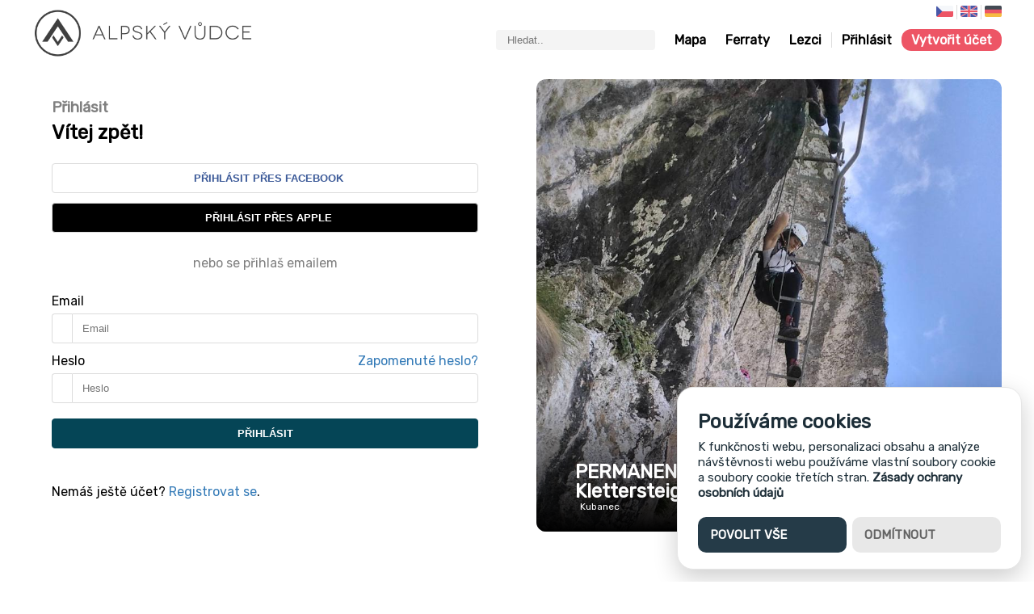

--- FILE ---
content_type: text/html; charset=UTF-8
request_url: https://alpskyvudce.cz/ferrata/Ari_and_Mat/backpack
body_size: 4359
content:

<!DOCTYPE html>
<html lang="en">
<head>
    <meta charset="UTF-8">
    <meta name="viewport" content="width=device-width, initial-scale = 1.0, maximum-scale=1.0" />
    <title>Přihlášení | Alpský Vůdce</title>
    <link rel="apple-touch-icon" sizes="57x57" href="/img/favicon/apple-icon-57x57.png"><link rel="apple-touch-icon" sizes="60x60" href="/img/favicon/apple-icon-60x60.png"><link rel="apple-touch-icon" sizes="72x72" href="/img/favicon/apple-icon-72x72.png"><link rel="apple-touch-icon" sizes="76x76" href="/img/favicon/apple-icon-76x76.png"><link rel="apple-touch-icon" sizes="114x114" href="/img/favicon/apple-icon-114x114.png"><link rel="apple-touch-icon" sizes="120x120" href="/img/favicon/apple-icon-120x120.png"><link rel="apple-touch-icon" sizes="144x144" href="/img/favicon/apple-icon-144x144.png"><link rel="apple-touch-icon" sizes="152x152" href="/img/favicon/apple-icon-152x152.png"><link rel="apple-touch-icon" sizes="180x180" href="/img/favicon/apple-icon-180x180.png"><link rel="icon" type="image/png" sizes="192x192"  href="/img/favicon/android-icon-192x192.png"><link rel="icon" type="image/png" sizes="32x32" href="/img/favicon/favicon-32x32.png"><link rel="icon" type="image/png" sizes="96x96" href="/img/favicon/favicon-96x96.png"><link rel="icon" type="image/png" sizes="16x16" href="/img/favicon/favicon-16x16.png"><link rel="manifest" href="/img/favicon/manifest.json"><meta name="msapplication-TileColor" content="#ffffff"><meta name="msapplication-TileImage" content="/img/favicon/ms-icon-144x144.png"><meta name="theme-color" content="#ffffff">    <meta name="description" content="Alpský vůdce | Největší český portál o via ferratách. Databáze ferrat v Česku, Rakousku, Itálii a dalších zemích. Vše zobrazeno v mapě s možností filtrování. Podrobné popisy ferrat, včetně možnosti vytvoření vlastního profilu a ukládání ferrat.">
    <meta name="keywords" content="Alpský vůdce,via ferrata,via ferraty,lezení,alpy,hory,ferraty v Rakousku, ferraty v Česku, ferraty v Itálii" />
    <!-- Twitter Card data -->
    <meta name="twitter:card" value="summary">
    <!-- Open Graph data -->
    <meta property="og:url" content="https://alpskyvudce.cz/ferrata/Ari_and_Mat/backpack">
    <meta property="og:title" content="Přihlášení | Alpský Vůdce">
    <meta property="og:description" content="Alpský vůdce | Největší český portál o via ferratách. Databáze ferrat v Česku, Rakousku, Itálii a dalších zemích. Vše zobrazeno v mapě s možností filtrování. Podrobné popisy ferrat, včetně možnosti vytvoření vlastního profilu a ukládání ferrat.">
    <meta property="og:type" content="article" />
    <meta property="og:image" content="https://ferrataguide.com/images/brand/logo-social.png" />
    <link href='/common/css/style.css?v=2012421d87f0cff5342ddd3bfcd2761c' rel='stylesheet' type='text/css'>
    <link rel="preconnect" href="https://fonts.gstatic.com" crossorigin>
    <link rel="preload" as="style" href="https://fonts.googleapis.com/css2?family=Rubik:wght@300;400&display=swap">
    <link rel="stylesheet" media="print" onload="this.onload=null;this.removeAttribute('media');" href="https://fonts.googleapis.com/css2?family=Rubik:wght@300;400&display=swap">
    <noscript>
        <link href="https://fonts.googleapis.com/css2?family=Rubik:wght@300;400&display=swap" rel="stylesheet">
    </noscript>
    <script type="module" src="https://cdn.jsdelivr.net/npm/ionicons@latest/dist/ionicons/ionicons.esm.js"></script>
    <link href='/page/signin/css/style.css?v=2012421d87f0cff5342ddd3bfcd2761c' rel='stylesheet' type='text/css'>    <script async src="https://pagead2.googlesyndication.com/pagead/js/adsbygoogle.js?client=ca-pub-3269023598414357"
            crossorigin="anonymous"></script>
</head>
<body>

<header>
    <div class="lang_menu">
        <div class="dropdown">
            <a id="currentLang" class="lang_option" href="https://alpskyvudce.cz">
                <img src="[data-uri]" data-src="/img/flags/cs_flag.png" loading="lazy" class="lazyload" alt="cs">
            </a>
            <a href="https://ferrataguide.com/ferrata/Ari_and_Mat/backpack" class="lang_option">
                            <img src="[data-uri]" data-src="/img/flags/gb_flag.png" loading="lazy" class="lazyload" alt="en">
                        </a><a href="https://ferrata.guide/de/ferrata/Ari_and_Mat/backpack" class="lang_option">
                            <img src="[data-uri]" data-src="/img/flags/de_flag.png" loading="lazy" class="lazyload" alt="de">
                        </a>        </div>
    </div>
    <div class="break"></div>
    <nav>
        <a href="/" style="display: flex; align-items: center">
            <img id="logo" src="/img/menu/logo_cs.png" alt="Alpský Vůdce">
                    </a>
        <div class="mobile_nav">
            <div class="burger" onclick="burgerMenu()">
                <div class="bar1"></div>
                <div class="bar2"></div>
                <div class="bar3"></div>
            </div>
        </div>
        <ul id="topMenu">
            <li class="menu_search"><form id="menu_search_form"><input type="text" id="menu_search_field" placeholder="Hledat.."/> <ion-icon id="menu_search_icon" name="search-outline"></ion-icon></form></li>
            <li><a href="/ferratas/map">Mapa</a></li>
            <li><a href="/ferratas">Ferraty</a></li>
                        <li><a href="/climbers">Lezci</a></li>
                            <li class="login"><a href="/signin?from=%2Fferrata%2FAri_and_Mat%2Fbackpack">Přihlásit</a></li>
                <li class="register"><a href="/signup">Vytvořit účet</a></li>
                    </ul>
    </nav>
    <div class="mobile_search_nav">
        <form id="menu_search_form"><input type="text" id="menu_search_mobile_field" placeholder="Hledat.."/> <ion-icon id="menu_search_mobile_icon" name="search-outline"></ion-icon></form>
    </div>
</header>

<section id="page">
    <section id="content">
        <div class="signin_container">
    <div class="signin_half">
        <h1>Přihlásit</h1>
        <h2>Vítej zpět!</h2>

        <a href="https://www.facebook.com/v5.0/dialog/oauth?client_id=684539945581402&state=be80a5528649bec712a316de876db286&response_type=code&sdk=php-sdk-5.2.0&redirect_uri=https%3A%2F%2Falpskyvudce.cz%2Ffb-callback.php&scope=email&auth_type=rerequest" rel="nofollow">
        <button style="color: #3b5998;" ><ion-icon name="logo-facebook"></ion-icon>Přihlásit přes Facebook</button>        </a>

        <a href="https://appleid.apple.com/auth/authorize?response_type=code&response_mode=form_post&client_id=com.ferrataguide&redirect_uri=https%3A%2F%2Falpskyvudce.cz%2Fapple-callback.php&state=5c11913704&scope=name+email" rel="nofollow">
        <button style="color: white;background-color: black;" ><ion-icon name="logo-apple"></ion-icon>Přihlásit přes Apple</button>        </a>

        <p class="gray">nebo se přihlaš emailem</p>

        <label for="signin_email">Email</label>
        <div class="icon_input" style="width: 100%;">
    <div class="icon"> <ion-icon name="mail-outline"></ion-icon> </div>
    <input type="text" name="signin_email" placeholder="Email" tabindex="1" id="signin_email" onkeyup="if(event.keyCode == 13) { signin_login(); return false; }"/>
    </div>        <label for="signin_password"><span>Heslo</span><span style="flex-grow: 1; text-align: right"><a href="/forgotten">Zapomenuté heslo?</a></span></label>
        <div class="icon_input" style="width: 100%;">
    <div class="icon"> <ion-icon name="lock-closed-outline"></ion-icon> </div>
    <input type="password" name="signin_password" placeholder="Heslo" tabindex="2" id="signin_password" onkeyup="if(event.keyCode == 13) { signin_login(); return false; }"/>
        <ion-icon name="eye-outline" onclick="let passwordInputsignin_password = document.getElementById('signin_password'); if (passwordInputsignin_password.getAttribute('type') === 'password') { passwordInputsignin_password.setAttribute('type', 'text') } else { passwordInputsignin_password.setAttribute('type', 'password'); }"></ion-icon>
    </div>        <br>
        <div class="signin_button_loading"> <button class="colorful" id="signin_button" onclick="signin_login();" tabindex="3">Přihlásit</button> <span class="loader" id="signin_loading"></span> </div>
        <p id="signin_error_message"></p>
        <p>Nemáš ještě účet? <a href="/signup">Registrovat se</a>. </p>
    </div>
    <div class="signin_half lazyload" data-bg="https://alpskyvudce.cz/images/ferrata/304/5203990.jpg">
        <a href="/ferrata/Tristkogel_Klettersteig"><h2>PERMANENTLY CLOSED - Tristkogel Klettersteig</h2></a><span class="small"><ion-icon name="camera-outline"></ion-icon> <a href="/user/7">Kubanec</a></span>
        <div class="signin_overlay"></div>
    </div>
</div>
<script></script>
<script src="/page/signin/js/script.min.js" async></script>    </section>
    <section class="ad" style="grid-column-start: 2;
  grid-column-end: 3;
  width: 100%;
  display: flex;
  align-items: center;">
<!-- add -->
<ins class="adsbygoogle"
     style="display: block; min-width: 100%; min-height: 1px;"
     data-ad-client="ca-pub-3269023598414357"
     data-ad-slot="5543336953"
     data-ad-format="rectangle"
     data-full-width-responsive="true"></ins>
</section>
<section class="footer">
    <div class="footer_section"><a href="/"><img src="/img/footer/av-red.png" alt="AV"></a><span class="small gray">&copy; 2026 Alpský Vůdce</span></div>
    <div class="footer_section">
        <h4>Ferraty</h4>
        <a href="/ferratas/map">Mapa</a>
        <a href="/ferratas/new">Přidat ferratu</a>
        <a href="/content/o_via_ferratach">O ferratách</a>
        <a href="/content/vybaveni">Vybavení</a>
    </div>
    <div class="footer_section">
        <h4>Lezci</h4>
        <a href="/climbers">Žebříček</a>
        <a href="/achievements">Úspěchy</a>
        <a href="/signin">Profil</a>
    </div>
    <div class="footer_section">
        <h4>Alpský Vůdce</h4>
        <a href="/subscription">Alpský Vůdce <span class="pro">Pro</span></a>
        <a href="/contact">Kontakt</a>
        <a href="/content/podminky-pouzivani">Podmínky používání</a>
        <div>
            <a href="https://www.facebook.com/alpskyvudce.cz/" target="_blank" rel="nofollow"><img src="[data-uri]" data-src="/img/footer/fb.png" alt="fb" class="lazyload" loading="lazy" width="20" height="20"></a>
            <a href="https://www.instagram.com/alpskyvudce.cz" target="_blank" rel="nofollow"><img src="[data-uri]" data-src="/img/footer/ig.png" alt="ig" class="lazyload" loading="lazy" width="20" height="20"></a>
            <a href="https://play.google.com/store/apps/details?id=cz.alpskyvudce.alpskyvudce" target="_blank" rel="nofollow"><img src="[data-uri]" data-src="/img/footer/android.png" alt="Android" class="lazyload" loading="lazy" height="20"></a>
            <a href="https://apps.apple.com/us/app/ferrataguide/id1549523239?platform=iphone" target="_blank" rel="nofollow"><img src="[data-uri]" data-src="/img/footer/ios.png" alt="iOS" class="lazyload" loading="lazy" height="20"></a>
        </div>
    </div>
</section>
    <section id="search_overlay">
        <div class="overlay_content">
            <header class="search_header">
                <h1>Hledat <span id="search_query"></span></h1>
                <button class="btn-circle" id="search_close_button"><ion-icon name="close-outline"></ion-icon></button>
            </header>
            <div class="filter_container">
                <ion-icon name="filter-outline"></ion-icon>
                <button class="filter_item active" id="search_all_filter">Vše</button>
                <button class="filter_item" id="search_ferratas_filter">Ferraty</button>
                <button class="filter_item" id="search_climbers_filter">Lezci</button>
                <button class="filter_item" id="search_articles_filter">Články</button>
            </div>
            <section class="search_seaction" id="search_ferratas">
                <h2><ion-icon name="location-outline"></ion-icon> Ferraty</h2>
                <div id="search_ferratas_container"></div>
            </section>
            <section class="search_seaction" id="search_climbers">
                <h2><ion-icon name="people-outline"></ion-icon> Lezci</h2>
                <div id="search_climbers_container"></div>
            </section>
            <section class="search_seaction" id="search_articles">
                <h2><ion-icon name="document-text-outline"></ion-icon> Články</h2>
                <div id="search_articles_container"></div>
            </section>
            <div id="search_nothing_found">
                <ion-icon name="sad-outline"></ion-icon>
                <span>Nic jsme nenašli</span>
            </div>
        </div>
    </section>
</section>

<script src="/common/js/main.min.js?v=2012421d87f0cff5342ddd3bfcd2761c"></script>
<script src="https://cdn.jsdelivr.net/gh/manucaralmo/GlowCookies@3.1.8/src/glowCookies.min.js"></script>
<script>
    glowCookies.start('en', {
        style: 1,
        position: 'right',
        bannerHeading: 'Používáme cookies',
        bannerDescription: 'K funkčnosti webu, personalizaci obsahu a analýze návštěvnosti webu používáme vlastní soubory cookie a soubory cookie třetích stran.',
        bannerLinkText: 'Zásady ochrany osobních údajů',
        acceptBtnText: 'Povolit vše',
        rejectBtnText: 'Odmítnout',
        manageText: 'Cookies',
        analytics: 'G-D4M9JCJRYF',
        policyLink: '/content/zasady-ochrany-osobnich-udaju'
    });
</script>
<!--<script async src="https://www.googletagmanager.com/gtag/js?id=G-D4M9JCJRYF"></script>-->
<script>
    let lastUpdate = 1770104948;
           window.onload = function () {
            signin_alterurl('ferrata/Ari_and_Mat/backpack');setupMenu();                      (adsbygoogle = window.adsbygoogle || []).push({});
       };
        /*window.dataLayer = window.dataLayer || []; function gtag(){dataLayer.push(arguments);} gtag('js', new Date()); gtag('config', 'G-D4M9JCJRYF');*/
    /*if("loading"in HTMLImageElement.prototype){document.querySelectorAll('img[loading="lazy"]').forEach(e=>{e.src=e.dataset.src})}else{*/const e=document.createElement("script");e.src="/common/js/lazysizes.min.js",document.body.appendChild(e)/*}*/
</script>
<div id="popup_bg" onclick="hidePopUp();"><ion-icon name="close-outline" id="popup_close"></ion-icon><div id="popup_inside" onclick="window.event.stopPropagation();"></div></div>
</body>
</html>


--- FILE ---
content_type: text/html; charset=utf-8
request_url: https://www.google.com/recaptcha/api2/aframe
body_size: 267
content:
<!DOCTYPE HTML><html><head><meta http-equiv="content-type" content="text/html; charset=UTF-8"></head><body><script nonce="GL_7YY9-f01Qju-PpIp3rQ">/** Anti-fraud and anti-abuse applications only. See google.com/recaptcha */ try{var clients={'sodar':'https://pagead2.googlesyndication.com/pagead/sodar?'};window.addEventListener("message",function(a){try{if(a.source===window.parent){var b=JSON.parse(a.data);var c=clients[b['id']];if(c){var d=document.createElement('img');d.src=c+b['params']+'&rc='+(localStorage.getItem("rc::a")?sessionStorage.getItem("rc::b"):"");window.document.body.appendChild(d);sessionStorage.setItem("rc::e",parseInt(sessionStorage.getItem("rc::e")||0)+1);localStorage.setItem("rc::h",'1770104950373');}}}catch(b){}});window.parent.postMessage("_grecaptcha_ready", "*");}catch(b){}</script></body></html>

--- FILE ---
content_type: text/css
request_url: https://alpskyvudce.cz/common/css/style.css?v=2012421d87f0cff5342ddd3bfcd2761c
body_size: 3328
content:
body,html{margin:0;padding:0;width:100%;height:100%;font-family:"Rubik",sans-serif;text-rendering:optimizeLegibility;font-feature-settings:"calt" on}a:link,a:visited{color:#337ab7;text-decoration:none;transition-duration:.25s}a:hover{opacity:.7}h1{font-size:32px}img.lazyload{background-color:#c3c3c3}header{width:100%;display:flex !important;justify-content:center;flex-wrap:wrap}header div.lang_menu{width:1200px;display:flex;justify-content:flex-end;z-index:999}header div.lang_menu div.dropdown{display:flex;position:relative;max-width:120px;margin-top:6px;height:18px;cursor:pointer}header div.lang_menu div.dropdown a.lang_option{display:inline-block;border-left:1px solid #dcdcdc;padding-left:4px;margin-right:4px}header div.lang_menu div.dropdown a.lang_option:first-of-type{border-left:none}header div.lang_menu div.dropdown a.lang_option:last-of-type{margin-right:0}header div.lang_menu div.dropdown img{height:14px}@media(max-device-width: 1200px){header div.lang_menu{width:calc(100% - 24px);margin:0 12px}}header div.break{flex-basis:100%;height:0}header nav{width:1200px;height:50px;display:flex;align-items:center;z-index:998}header nav a:link{color:#000;text-decoration:none;transition-duration:.25s}header nav a:visited{color:#000}header nav a:hover{opacity:.7}header nav img#logo{height:62px;margin-top:-16px}header nav .pro_border{margin-left:8px;margin-bottom:16px}header nav div.mobile_nav{display:none;flex-grow:1}header nav div.mobile_nav div.burger{display:inline-block;cursor:pointer}header nav div.mobile_nav div.burger div.bar1,header nav div.mobile_nav div.burger div.bar2,header nav div.mobile_nav div.burger div.bar3{width:35px;height:3px;background-color:#333;margin:6px 0;transition:.4s}header nav ul{display:flex;justify-content:flex-end;align-items:center;flex-grow:1;list-style:none;z-index:99}header nav ul li{display:flex;align-items:center;padding:0 12px;font-weight:bold;cursor:pointer}header nav ul li img{height:24px;margin-left:6px}header nav ul li.menu_search form{display:flex;background-color:#f4f4f4;border-radius:4px;padding:4px 12px}header nav ul li.menu_search form input[type=text]{border:none;background:rgba(0,0,0,0)}header nav ul li.menu_search form input[type=text]:focus{outline:none}header nav ul li:last-of-type{padding-right:0}header nav ul li.icons{border-left:1px solid #dcdcdc;border-right:1px solid #dcdcdc;padding-right:12px}header nav ul li.icons span{position:relative}header nav ul li.icons span div.badge{display:none;position:absolute;top:-6px;right:0;padding:2px;border-radius:4px;color:#fff;font-size:10px;background-color:#ed5565}header nav ul li.icons img{width:20px;height:20px;margin:0 4px}header nav ul li.login{border-left:1px solid #dcdcdc}header nav ul li.register{background-color:#ed5565;border-radius:12px;color:#fff;padding:4px 12px}header nav ul li.register a{color:#fff}header div.mobile_search_nav{display:none}@media(max-device-width: 1200px){header nav{width:calc(100% - 24px);margin:0 12px;flex-wrap:wrap}header nav ul li{white-space:nowrap}}@media(max-device-width: 800px){header nav img#logo{margin-top:2px}header nav .pro_border{display:none;margin-bottom:-2px}header nav div.mobile_nav{display:flex;justify-content:flex-end}header nav ul{display:none;flex-wrap:wrap;width:100%;margin-left:-12px;margin-right:-12px;padding:0 12px;background-color:rgba(255,255,255,.9)}header nav ul li{width:100%;margin:12px;padding:0}header nav ul li.menu_search{display:none}header nav ul li.icons{border:none}header nav ul li.icons span{margin:0 12px}header nav ul li.icons span:first-of-type{margin-left:0}header nav ul li.login{border:none}header div.mobile_search_nav{display:flex;width:100%;margin-top:24px}header div.mobile_search_nav form{display:flex;background-color:#f4f4f4;width:calc(100% - 48px);margin:0 12px;border-radius:4px;padding:4px 12px}header div.mobile_search_nav form input[type=text]{border:none;background:rgba(0,0,0,0);flex-grow:1}header div.mobile_search_nav form input[type=text]:focus{outline:none}}div.header_stripe{width:100%;height:30px;display:flex;align-items:center;background-color:#3694ff;margin-top:12px}div.header_stripe div.header_stripe_text{margin:0 auto;width:1200px;font-weight:normal;text-align:center}div.header_stripe div.header_stripe_text a{color:#fff}div.header_banner{display:flex;flex-direction:row;align-items:center;gap:48px;width:1400px;height:120px;margin-right:auto;margin-left:auto;margin-top:12px;border-radius:12px;background-size:cover;background-position:center;color:#fff}div.header_banner div{flex-grow:1;margin-left:24px}div.header_banner div h1{margin:0}div.header_banner div p{margin:0}div.header_banner form{text-align:center}div.header_banner form button{margin-right:24px;white-space:nowrap}div.header_banner form i{font-size:12px}@media(max-device-width: 1400px){div.header_banner{width:calc(100% - 48px);margin:12px 24px 0}}@media(max-device-width: 1200px){div.header_stripe{padding:6px 0}div.header_stripe div.header_stripe_text{width:100%}}@media(max-device-width: 900px){div.header_banner div{margin:0 12px}div.header_banner div h1{text-align:center}div.header_banner div p{display:none}div.header_banner button{margin:0 12px}}@media(max-device-width: 900px){div.header_banner{flex-direction:column;justify-content:center;height:200px;gap:12px}div.header_banner div{display:flex;align-items:center;flex-grow:0}}section.add{grid-column-start:2;grid-column-end:3;display:flex;align-items:center}section.footer{grid-column-start:2;grid-column-end:3;display:flex;margin-top:64px;margin-bottom:64px}section.footer div.footer_section{flex-grow:1;display:flex;flex-direction:column}section.footer div.footer_section h4{padding:0;margin:12px 0 6px}section.footer div.footer_section a{margin:6px 0;color:gray}section.footer div.footer_section div{margin:6px 0}section.footer div.footer_section div img:first-of-type{margin-right:2px}section.footer div.footer_section:first-of-type{position:relative}section.footer div.footer_section:first-of-type img{width:36px;height:36px}section.footer div.footer_section:first-of-type span.small{position:absolute;bottom:12px;left:0}section.footer div.footer_section:first-of-type a{margin:0}@media(max-device-width: 1200px){section.footer div.footer_section{padding-left:12px}section.footer div.footer_section:first-of-type span.small{position:absolute;bottom:12px;left:12px}}@media(max-device-width: 800px){section.footer{display:flex;flex-direction:column}section.footer div.footer_section{margin-top:32px;margin-left:12px;margin-right:12px;width:calc(100% - 24px)}section.footer div.footer_section:first-of-type{margin-top:0;display:flex;flex-direction:row;align-items:center}section.footer div.footer_section:first-of-type a{flex-grow:1;margin:0}section.footer div.footer_section:first-of-type span.small{position:sticky;line-height:36px;padding-right:12px}}section#page{width:100%;min-height:100%;display:grid;grid-template-columns:auto 1200px auto;grid-template-rows:auto;position:relative}section#page section#content{grid-column-start:2;grid-column-end:3;grid-row-start:1;min-height:100%;position:relative}@media(max-device-width: 800px){section#page{margin-top:60px}}@media(max-device-width: 1200px){section#page{grid-template-columns:0 100% 0}section#page section#content{padding:0 16px}}section#page section#search_overlay{display:none;position:absolute;width:100%;overflow-x:hidden;overflow-y:auto;left:0;right:0;top:0;bottom:0;background-color:#fff;z-index:5}section#page section#search_overlay div.overlay_content{width:1200px;margin:0 auto}section#page section#search_overlay div.overlay_content header.search_header{display:flex;align-items:center;justify-content:left}section#page section#search_overlay div.overlay_content header.search_header h1{font-weight:normal;flex-grow:1}section#page section#search_overlay div.overlay_content header.search_header h1 span{font-weight:bold}section#page section#search_overlay section.search_seaction{display:none}section#page section#search_overlay section.search_seaction h2{display:flex;align-items:center;padding-bottom:12px;margin-top:24px;border-bottom:1px solid #dcdcdc;line-height:100%}section#page section#search_overlay section.search_seaction h2 ion-icon{margin-right:6px}section#page section#search_overlay section.search_seaction div.ferratas_searched_ferrata_item{padding:6px 0;display:flex;align-items:center}section#page section#search_overlay section.search_seaction div.ferratas_searched_ferrata_item img{margin-right:6px}section#page section#search_overlay section.search_seaction div.ferratas_searched_ferrata_item span.gray{display:inline-block;margin:0 2px}section#page section#search_overlay section.search_seaction div.ferratas_searched_ferrata_item ion-icon[name=document-text-outline]{color:#000;border:1px solid #dcdcdc;background-color:#ebebeb;border-radius:12px;margin-right:6px;width:20px;height:20px;padding:6px}section#page section#search_overlay div#search_nothing_found{display:none;flex-direction:column;align-items:center;padding:48px 0}@media(max-device-width: 1200px){section#page section#search_overlay{width:calc(100% - 48px);padding:0 24px}section#page section#search_overlay div.overlay_content{width:100%}}div.icon_input{display:flex;position:relative}div.icon_input div.icon{align-items:center;display:flex;justify-content:center;padding:0 12px;border-top-left-radius:4px;border-bottom-left-radius:4px;border:1px solid #dcdcdc;border-right:none}div.icon_input input{flex:1;border-top-right-radius:4px;border-bottom-right-radius:4px;border:1px solid #dcdcdc;padding:10px 12px;transition:.25s}div.icon_input ion-icon[name=eye-outline]{position:absolute;right:12px;top:50%;margin-top:-12px;height:24px;cursor:pointer}button{border:1px solid #dcdcdc;border-radius:4px;padding:10px 25px;background-color:#fff;font-weight:bold;text-transform:uppercase;cursor:pointer;display:flex;align-items:center}button ion-icon{margin:0 4px}button:hover{filter:brightness(90%)}button.action{height:40px}button.colorful{background-color:#054556;border-color:#054556;color:#fff}button.colorful:disabled{background-color:#dcdcdc;border-color:gray;color:gray}button.colorin{color:#054556}button.btn-circle{width:30px;height:30px;padding:0;border:1px solid #dcdcdc;border-radius:50%;background-color:#fff;cursor:pointer;display:flex;align-items:center;justify-content:center}button.btn-circle ion-icon{margin:0;padding:0;font-size:18px}ion-icon{font-size:21px}span.verifiedName{display:inline-block}span.verifiedName span{display:flex;align-items:center}span.verifiedName span ion-icon{color:#3694ff;font-size:18px;margin-left:2px}img.avatar{border-radius:12px;border:1px solid #dcdcdc;background-color:#c3c3c3}div.filter_container{display:inline-flex;flex-wrap:wrap;align-items:center;gap:12px;row-gap:12px}div.filter_container button.filter_item{display:flex;align-items:center;border-radius:10px;padding:6px 12px;font-size:14px;font-weight:normal;text-align:left}div.filter_container button.active{font-weight:bold;background-color:#f8f8f8}span.achievement_badge,span.platinum_achievement,span.gold_achievement,span.silver_achievement,span.bronze_achievement{border-radius:4px;padding:6px;border:1px solid #dcdcdc;background-color:#efefef;display:inline-block;margin-bottom:4px;white-space:nowrap}span.achievement_badge span.badge_circle,span.platinum_achievement span.badge_circle,span.gold_achievement span.badge_circle,span.silver_achievement span.badge_circle,span.bronze_achievement span.badge_circle{display:inline-block;width:12px;height:12px;border-radius:50%;margin-right:4px}.bronze_achievement span.badge_circle{background-color:#cd7f32}.silver_achievement span.badge_circle{background-color:silver}.gold_achievement span.badge_circle{background-color:gold}.platinum_achievement span.badge_circle{background-color:#1fc8db;background-image:linear-gradient(141deg, #9fb8ad 0%, #1fc8db 51%, #2cb5e8 75%)}.tooltip_container{position:relative}.tooltip_container:hover .tooltip{opacity:1;visibility:visible}.tooltip{opacity:0;visibility:hidden;background-color:rgba(0,0,0,.8);color:#fff;text-align:center;padding:4px 12px;border-radius:4px;position:absolute;z-index:2;bottom:calc(100% + 6px);left:50%;margin-left:-42px;transition:opacity 250ms}div#popup_bg{position:fixed;top:0;left:0;right:0;bottom:0;display:none;align-items:center;justify-content:center;background:rgba(255,255,255,.9);transition-duration:.25s;z-index:9999}div#popup_bg ion-icon#popup_close{position:absolute;top:12px;right:12px;cursor:pointer;font-size:32px}div#popup_bg button.popup_image_delete{position:absolute;top:12px;right:56px;height:32px;padding:0;background:rgba(0,0,0,0);border:none;color:red;display:flex;align-items:center;cursor:pointer}div#popup_bg button.popup_image_delete ion-icon{font-size:21px;margin-right:6px}div#popup_bg button.popup_image_delete:disabled{color:gray}div#popup_bg ion-icon#imageGallery_left{position:absolute;cursor:pointer;color:#fff;left:24px;top:50%;margin-top:-32px;font-size:64px}div#popup_bg ion-icon#imageGallery_right{position:absolute;cursor:pointer;color:#fff;right:24px;top:50%;margin-top:-32px;font-size:64px}div#popup_bg div#popup_inside{padding:0 24px;border-radius:4px;background-color:#fff;border:1px solid #dcdcdc;box-shadow:0px 0px 4px -2px gray;max-height:100%;overflow-y:auto;max-width:100%}@media(max-device-width: 800px){div#popup_bg ion-icon#imageGallery_left{left:0;font-size:48px;margin-top:-24px}div#popup_bg ion-icon#imageGallery_right{right:0;font-size:48px;margin-top:-24px}}button#scrollToTopBtn{position:fixed;right:24px;bottom:24px;z-index:99;display:none;width:48px;height:48px;padding:0;border:1px solid #dcdcdc;border-radius:50%;background-color:#fff;cursor:pointer;align-items:center;justify-content:center}button#scrollToTopBtn ion-icon{font-size:36px;color:gray}.loader{border:6px solid #f3f3f3;border-top:6px solid #ed5565;border-radius:50%;width:18px;height:18px;animation:spin 2s linear infinite;display:inline-block}button .loader{border:3px solid #f3f3f3;border-top:3px solid #ed5565;width:9px;height:9px;margin-left:6px}@keyframes spin{0%{transform:rotate(0deg)}100%{transform:rotate(360deg)}}.lazyload,.lazyloading{opacity:0}.lazyloaded{opacity:1;transition:opacity 300ms}.circle{border-radius:50%}.pro{background:linear-gradient(to right, #ffd833, #337ab7);background-clip:text;color:rgba(0,0,0,0);display:inline-block}.pro_border{border:2px solid rgba(0,0,0,0);border-radius:14px;background:linear-gradient(white, white),linear-gradient(to right, #ffd833, #337ab7);background-origin:border-box;background-clip:content-box,border-box}.gray{color:gray}.dark_gray{color:dimgray}.red{color:maroon}.error_red{color:red}.gainsboro{color:#dcdcdc}.green{color:#32cd32}.five_star_green{color:#4cb050}.four_star_green{color:#add632}.three_star_yellow{color:#ffd833}.two_star_orange{color:#ffb234}.one_star_red{color:#ff8b5c}.small{font-size:12px}.medium{font-size:24px}.big{font-size:48px}.huge{font-size:68px;font-weight:100}@media(max-device-width: 1200px){.over-1200{display:none !important}}@media(max-device-width: 1000px){.over-1000{display:none !important}}.below-800{display:none}@media(max-device-width: 800px){.over-800{display:none !important}.below-800{display:block}}.vertical_ad{display:none}@media(min-device-width: 1599px){.vertical_ad{display:block;position:absolute;top:100px;left:50%;right:50%;margin-left:620px;width:calc((100% - 1280px)/2);max-width:300px;height:430px;max-height:430px}}/*# sourceMappingURL=style.css.map */


--- FILE ---
content_type: text/css
request_url: https://alpskyvudce.cz/page/signin/css/style.css?v=2012421d87f0cff5342ddd3bfcd2761c
body_size: 496
content:
.signin_container{width:100%;display:flex}.signin_container div.signin_half:first-of-type h1{color:gray;margin:24px 0 0;padding:0;font-size:1.17em}.signin_container div.signin_half:first-of-type h2{margin-top:6px;margin-bottom:24px}.signin_container div.signin_half{width:calc(50% - 72px);padding:24px;margin-right:24px;background-repeat:no-repeat;background-size:cover}.signin_container div.signin_half p:first-of-type{width:100%;text-align:center;padding:12px 0}.signin_container div.signin_half button{width:100%;justify-content:center}.signin_container div.signin_half button:first-of-type{margin-bottom:12px}.signin_container div.signin_half ion-icon[name=logo-apple]{color:#fff}.signin_container div.signin_half:last-of-type{display:flex;flex-direction:column;justify-content:flex-end;border-radius:12px;margin-top:24px;position:relative;margin-right:0;margin-left:24px}.signin_container div.signin_half:last-of-type h2{color:#fff;line-height:1em;padding:0 24px;margin:0}.signin_container div.signin_half:last-of-type span.small{color:#fff;display:flex;align-items:center;padding:0 24px}.signin_container div.signin_half:last-of-type span.small ion-icon{margin-right:6px;z-index:2}.signin_container div.signin_half:last-of-type span.small a{color:#fff}.signin_container div.signin_half:last-of-type a{z-index:2}.signin_container div.signin_half:last-of-type div.signin_overlay{position:absolute;top:0;left:0;right:0;bottom:0;background-image:linear-gradient(rgba(0, 0, 0, 0) 0%, rgba(0, 0, 0, 0) 70%, rgb(0, 0, 0) 100%);border-bottom-left-radius:12px;border-bottom-right-radius:12px}@media(max-device-width: 1000px){div.signin_container div.signin_half{width:100%;padding:24px 0}div.signin_container div.signin_half:last-of-type{display:none}}.signin_button_loading{display:flex;align-items:center}#signin_loading{margin-left:12px;display:none}p#signin_error_message{color:maroon;display:flex;align-items:center}label{margin-top:12px;margin-bottom:6px;display:flex}/*# sourceMappingURL=style.css.map */


--- FILE ---
content_type: image/svg+xml
request_url: https://cdn.jsdelivr.net/npm/ionicons@latest/dist/ionicons/svg/sad-outline.svg
body_size: -395
content:
<svg xmlns="http://www.w3.org/2000/svg" viewBox="0 0 512 512" class="ionicon"><circle cx="184" cy="232" r="24"/><path d="M256 288c45.42 0 83.62 29.53 95.71 69.83a8 8 0 0 1-7.87 10.17H168.15a8 8 0 0 1-7.82-10.17C172.32 317.53 210.53 288 256 288"/><circle cx="328" cy="232" r="24"/><circle cx="256" cy="256" r="208" stroke-miterlimit="10" class="ionicon-fill-none ionicon-stroke-width"/></svg>

--- FILE ---
content_type: image/svg+xml
request_url: https://cdn.jsdelivr.net/npm/ionicons@latest/dist/ionicons/svg/search-outline.svg
body_size: -423
content:
<svg xmlns="http://www.w3.org/2000/svg" viewBox="0 0 512 512" class="ionicon"><path d="M221.09 64a157.09 157.09 0 1 0 157.09 157.09A157.1 157.1 0 0 0 221.09 64Z" stroke-miterlimit="10" class="ionicon-fill-none ionicon-stroke-width"/><path d="M338.29 338.29 448 448" stroke-linecap="round" stroke-miterlimit="10" class="ionicon-fill-none ionicon-stroke-width"/></svg>

--- FILE ---
content_type: application/javascript
request_url: https://alpskyvudce.cz/page/signin/js/script.min.js
body_size: 355
content:
function signin_login(){document.getElementById("signin_email").style.borderColor="gainsboro",document.getElementById("signin_password").style.borderColor="gainsboro";let e=document.getElementsByName("signin_email")[0].value,n=document.getElementsByName("signin_password")[0].value;if(e&&n){let o=document.getElementById("signin_loading"),t=document.getElementById("signin_button");o.style.display="block",t.disabled=!0;let i={email:e,password:n,token:getCookie("token")};callAPI("login","POST",i,(async e=>{const n=await e.json();if(e.ok){setCookie("token",n.token,365);let e=new URL(window.location.href).searchParams.get("from");window.location.href=e||"/user/"+n.user}else document.getElementById("signin_error_message").innerHTML='<ion-icon name="alert-circle-outline"></ion-icon>'+n.error;o.style.display="none",t.disabled=!1}))}else e||(document.getElementById("signin_email").style.borderColor="red"),n||(document.getElementById("signin_password").style.borderColor="red")}function signin_alterurl(e){new URL(window.location.href).searchParams.get("from")||window.history.pushState(null,null,"?from="+encodeURIComponent("/"+e))}


--- FILE ---
content_type: image/svg+xml
request_url: https://cdn.jsdelivr.net/npm/ionicons@latest/dist/ionicons/svg/close-outline.svg
body_size: -485
content:
<svg xmlns="http://www.w3.org/2000/svg" viewBox="0 0 512 512" class="ionicon"><path d="M368 368 144 144M368 144 144 368" stroke-linecap="round" stroke-linejoin="round" class="ionicon-fill-none ionicon-stroke-width"/></svg>

--- FILE ---
content_type: image/svg+xml
request_url: https://cdn.jsdelivr.net/npm/ionicons@latest/dist/ionicons/svg/lock-closed-outline.svg
body_size: -440
content:
<svg xmlns="http://www.w3.org/2000/svg" viewBox="0 0 512 512" class="ionicon"><path d="M336 208v-95a80 80 0 0 0-160 0v95" stroke-linecap="round" stroke-linejoin="round" class="ionicon-fill-none ionicon-stroke-width"/><rect width="320" height="272" x="96" y="208" rx="48" ry="48" stroke-linecap="round" stroke-linejoin="round" class="ionicon-fill-none ionicon-stroke-width"/></svg>

--- FILE ---
content_type: application/javascript
request_url: https://alpskyvudce.cz/common/js/main.min.js?v=2012421d87f0cff5342ddd3bfcd2761c
body_size: 2941
content:
let backendURL="https://api.ferrataguide.com";let defaultLang="cs";let updateTime=1e4;let callAPIMaxTries=2;window.addEventListener("resize",resizeMenu);function burgerMenu(){let menu=document.getElementById("topMenu");if(window.getComputedStyle(menu).display==="none"){menu.style.display="flex"}else{menu.style.display="none"}}function resizeMenu(){let menu=document.getElementById("topMenu");if(menu){if(window.innerWidth>425){if(window.getComputedStyle(menu).display==="none"){menu.style.display="flex"}}else{if(window.getComputedStyle(menu).display!=="none"){menu.style.display="none"}}}}function changeLanguage(lang){setCookie("lang",lang,5*365);window.location.reload()}async function callAPI(url,method,body,callback){let callAPITries=0;let token=getCookie("token");if(!token)token="W8^kde(Qd(G6Gdv";let lang=getCookie("lang");if(!lang)lang=defaultLang;let request={method:method,headers:{"Content-Type":"application/json",token:token,lang:lang}};if(method==="POST"||method==="PUT"){request["body"]=JSON.stringify(body)}makeTheCall();function makeTheCall(){callAPITries++;fetch(backendURL+"/"+url,request).then(response=>{callAPITries=0;callback(response)}).catch(error=>{if(callAPITries<callAPIMaxTries){setTimeout(()=>{makeTheCall()},500)}else{callAPITries=0}})}}function setCookie(name,value,days){let d=new Date;d.setTime(d.getTime()+days*24*60*60*1e3);let expires="expires="+d.toUTCString();document.cookie=name+"="+value+";"+expires+";path=ferrataguide.com;secure=true"}function getCookie(name){let value="";document.cookie.split(";").some(function(item){let cookie=item.split("=");if(cookie[0].trim()===name)value=cookie[1].trim()});return value}let popUpCloseCallback=null;function showPopUp(content,theme="light",closeCallback=null,append=false){let popupContainer=document.getElementById("popup_bg");popupContainer.style.display="flex";popUpCloseCallback=closeCallback;let popupInside=document.getElementById("popup_inside");if(theme==="dark"){popupContainer.style.background="rgba(0, 0, 0, 0.9)";document.getElementById("popup_close").style.color="white";popupInside.style.backgroundColor="transparent";popupInside.style.border="none";popupInside.style.padding="0";popupInside.style.boxShadow="none"}else{popupContainer.style.background="rgba(256, 256, 256, 0.9)";document.getElementById("popup_close").style.color="black";popupInside.style.backgroundColor="white";popupInside.style.border="1px solid gainsboro";popupInside.style.padding="24px";popupInside.style.boxShadow="0px 0px 4px -2px gray"}if(append){document.getElementById("popup_inside").appendChild(content)}else{document.getElementById("popup_inside").innerHTML=content}document.onkeyup=function(event){if("key"in event&&(event.key==="Escape"||event.key==="Esc"||event.keyCode===27)){hidePopUp()}}}function hidePopUp(){document.onkeyup=null;if(popUpCloseCallback!==null&&popUpCloseCallback!==undefined){popUpCloseCallback();popUpCloseCallback=null}document.getElementById("popup_bg").style.display="none";document.getElementById("popup_inside").innerHTML=""}function getPageWidth(){return Math.max(document.body.scrollWidth,document.documentElement.scrollWidth,document.body.offsetWidth,document.documentElement.offsetWidth,document.documentElement.clientWidth)}function getPageHeight(){return Math.max(document.body.scrollHeight,document.documentElement.scrollHeight,document.body.offsetHeight,document.documentElement.offsetHeight,document.documentElement.clientHeight)}function difficultyColor(difficulty){switch(difficulty){case"A":case"A/B":case"B":return"#5bc0de";case"B/C":case"C":case"C/D":return"#DC143C";default:return"#696969"}}document.addEventListener("lazybeforeunveil",function(e){var bg=e.target.getAttribute("data-bg");if(bg){e.target.style.backgroundImage="url("+bg+")"}});function runUpdates(user){callUpdate().finally(()=>{window.setInterval(()=>{callUpdate(user)},updateTime)})}let notification_badge=document.getElementById("menu_notifications_count");let messages_badge=document.getElementById("menu_messages_count");async function callUpdate(user){if(!document.hidden){callAPI("update?from="+lastUpdate,"PUT",null,async response=>{if(response.ok){const updates=await response.json();lastUpdate=updates.time;if(window.location.pathname.includes("messages")){loadNewMessages(updates.messages,user)}if(updates.notifications>0){if(notification_badge.style.display==="none"||!notification_badge.style.display){notification_badge.style.display="block"}if(updates.notifications!==parseInt(notification_badge.innerText)){notification_badge.innerText=updates.notifications}}else{if(notification_badge.style.display!=="none"){notification_badge.style.display="none";notification_badge.innerText=""}}if(updates.newMessages>0){if(messages_badge.style.display==="none"||!messages_badge.style.display){messages_badge.style.display="block"}if(updates.newMessages!==parseInt(messages_badge.innerText)){messages_badge.innerText=updates.newMessages}}else{if(messages_badge.style.display!=="none"){messages_badge.style.display="none";messages_badge.innerText=""}}}})}}const validateEmail=email=>{let re=/\S+@\S+\.\S+/;return re.test(email)};const debounce=(callback,wait)=>{let timeoutId=null;return(...args)=>{window.clearTimeout(timeoutId);timeoutId=window.setTimeout(()=>{callback(...args)},wait)}};function setupMenu(){let currentSearch="";let searchFiled=document.getElementById("menu_search_field");let mobileSearchFiled=document.getElementById("menu_search_mobile_field");let ferratasContainer=document.getElementById("search_ferratas_container");let ferratasSearch=document.getElementById("search_ferratas");let ferratasFilter=document.getElementById("search_ferratas_filter");let climbersContainer=document.getElementById("search_climbers_container");let climbersSearch=document.getElementById("search_climbers");let climbersFilter=document.getElementById("search_climbers_filter");let articlesContainer=document.getElementById("search_articles_container");let articlesSearch=document.getElementById("search_articles");let articlesFilter=document.getElementById("search_articles_filter");let nothingFound=document.getElementById("search_nothing_found");let searchQuerySpan=document.getElementById("search_query");let searchOverlay=document.getElementById("search_overlay");let menuSearchIcon=document.getElementById("menu_search_icon");let mobileMenuSearchIcon=document.getElementById("menu_search_mobile_icon");let searchListener=e=>{currentSearch=e.target.value;searchQuerySpan.innerText=currentSearch;loadSearch(currentSearch);setSearchIcon(currentSearch)};searchFiled.addEventListener("input",searchListener);mobileSearchFiled.addEventListener("input",searchListener);document.getElementById("search_close_button").addEventListener("click",()=>{searchFiled.value="";mobileSearchFiled.value="";searchQuerySpan.innerText="";menuSearchIcon.setAttribute("name","search-outline");mobileMenuSearchIcon.setAttribute("name","search-outline");loadSearch("")});function loadSearch(query){if(query.length>0){searchOverlay.style.display="block";callAPI("search?query="+encodeURIComponent(query),"GET",null,async response=>{if(response.ok&&query===currentSearch){const responseJson=await response.json();ferratasContainer.innerHTML="";climbersContainer.innerHTML="";articlesContainer.innerHTML="";nothingFound.style.display="none";let found=false;if(responseJson.ferratas.length>0){responseJson.ferratas.forEach(ferrata=>{let ferrataContainer=document.createElement("a");ferrataContainer.setAttribute("href","/ferrata/"+ferrata.url);ferrataContainer.innerHTML='<div class="ferratas_searched_ferrata_item"><img src="[data-uri]" data-src="'+backendURL+"/ferrata/"+ferrata.id+'/mainphoto/small" class="avatar lazyload" width="32" height="32"> '+ferrata.name+' <span class="gray">-</span> <span style="color: '+difficultyColor(ferrata.difficulty)+';">'+ferrata.difficulty+"</span></div>";ferratasContainer.append(ferrataContainer)});ferratasSearch.style.display="block";ferratasFilter.disabled=false;found=true}else{ferratasSearch.style.display="none";ferratasFilter.disabled=true}if(responseJson.users.length>0){responseJson.users.forEach(user=>{let userContainer=document.createElement("a");userContainer.setAttribute("href","/user/"+user.id);userContainer.innerHTML='<div class="ferratas_searched_ferrata_item"><img src="[data-uri]" data-src="'+backendURL+"/user/"+user.id+'/avatar" class="avatar lazyload" width="32" height="32"> '+user.name+"</div>";climbersContainer.append(userContainer)});climbersSearch.style.display="block";climbersFilter.disabled=false;found=true}else{climbersSearch.style.display="none";climbersFilter.disabled=true}if(responseJson.pages.length>0){responseJson.pages.forEach(page=>{let pageContainer=document.createElement("a");pageContainer.setAttribute("href","/content/"+page.url);pageContainer.innerHTML='<div class="ferratas_searched_ferrata_item"><ion-icon name="document-text-outline"></ion-icon> '+page.title+"</div>";articlesContainer.append(pageContainer)});articlesSearch.style.display="block";articlesFilter.disabled=false;found=true}else{articlesSearch.style.display="none";articlesFilter.disabled=true}if(!found){nothingFound.style.display="flex"}}})}else{searchOverlay.style.display="none";ferratasSearch.style.display="none";climbersSearch.style.display="none";articlesSearch.style.display="none";ferratasFilter.disabled=false;climbersFilter.disabled=false;articlesFilter.disabled=false;ferratasContainer.innerHTML="";climbersContainer.innerHTML="";articlesContainer.innerHTML="";nothingFound.style.display="none"}}document.getElementById("search_all_filter").addEventListener("click",e=>{filterSearch("all");e.target.classList.add("active")});document.getElementById("search_ferratas_filter").addEventListener("click",e=>{filterSearch("ferratas");e.target.classList.add("active")});document.getElementById("search_climbers_filter").addEventListener("click",e=>{filterSearch("climbers");e.target.classList.add("active")});document.getElementById("search_articles_filter").addEventListener("click",e=>{filterSearch("articles");e.target.classList.add("active")});function filterSearch(type){let filters=document.getElementsByClassName("filter_item");for(let i=0;i<filters.length;i++){filters[i].classList.remove("active")}if(type==="articles"){ferratasSearch.style.display="none";climbersSearch.style.display="none";articlesSearch.style.display="block"}else if(type==="climbers"){ferratasSearch.style.display="none";climbersSearch.style.display="block";articlesSearch.style.display="none"}else if(type==="ferratas"){ferratasSearch.style.display="block";climbersSearch.style.display="none";articlesSearch.style.display="none"}else{ferratasSearch.style.display="block";climbersSearch.style.display="block";articlesSearch.style.display="block"}}function setSearchIcon(key){if(key.length>0){if(menuSearchIcon.getAttribute("name")!=="close-outline"){menuSearchIcon.setAttribute("name","close-outline");menuSearchIcon.addEventListener("click",clearSearchField)}if(mobileMenuSearchIcon.getAttribute("name")!=="close-outline"){mobileMenuSearchIcon.setAttribute("name","close-outline");mobileMenuSearchIcon.addEventListener("click",clearSearchField)}}else{if(menuSearchIcon.getAttribute("name")!=="search-outline"){menuSearchIcon.setAttribute("name","search-outline");menuSearchIcon.removeEventListener("click",clearSearchField)}if(mobileMenuSearchIcon.getAttribute("name")!=="search-outline"){mobileMenuSearchIcon.setAttribute("name","search-outline");mobileMenuSearchIcon.removeEventListener("click",clearSearchField)}}function clearSearchField(){searchFiled.value="";mobileSearchFiled.value="";searchQuerySpan.innerText="";menuSearchIcon.setAttribute("name","search-outline");mobileMenuSearchIcon.setAttribute("name","search-outline");loadSearch("")}}}


--- FILE ---
content_type: image/svg+xml
request_url: https://cdn.jsdelivr.net/npm/ionicons@latest/dist/ionicons/svg/document-text-outline.svg
body_size: -285
content:
<svg xmlns="http://www.w3.org/2000/svg" viewBox="0 0 512 512" class="ionicon"><path d="M416 221.25V416a48 48 0 0 1-48 48H144a48 48 0 0 1-48-48V96a48 48 0 0 1 48-48h98.75a32 32 0 0 1 22.62 9.37l141.26 141.26a32 32 0 0 1 9.37 22.62Z" stroke-linejoin="round" class="ionicon-fill-none ionicon-stroke-width"/><path d="M256 56v120a32 32 0 0 0 32 32h120M176 288h160M176 368h160" stroke-linecap="round" stroke-linejoin="round" class="ionicon-fill-none ionicon-stroke-width"/></svg>

--- FILE ---
content_type: image/svg+xml
request_url: https://cdn.jsdelivr.net/npm/ionicons@latest/dist/ionicons/svg/filter-outline.svg
body_size: -362
content:
<svg xmlns="http://www.w3.org/2000/svg" viewBox="0 0 512 512" class="ionicon"><path d="M32 144h448M112 256h288M208 368h96" stroke-linecap="round" stroke-linejoin="round" class="ionicon-fill-none ionicon-stroke-width"/></svg>